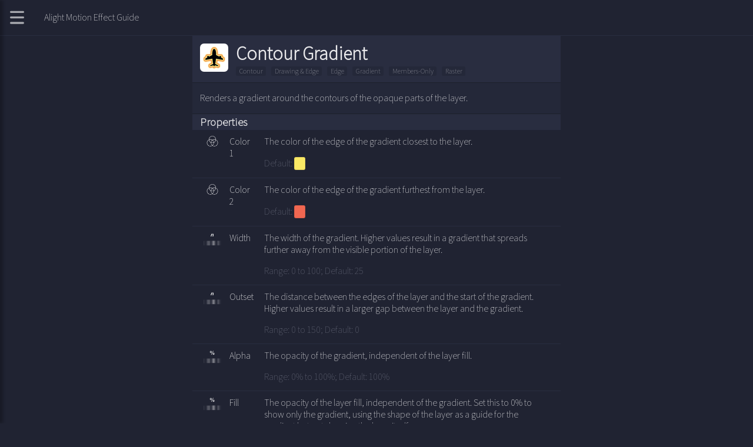

--- FILE ---
content_type: text/html; charset=utf-8
request_url: https://guide.alightmotion.com/effects/contour-gradient
body_size: 3253
content:
<html>
  <head>
    <meta charset="UTF-8">
    <link href="css/effect.css" rel="stylesheet" type="text/css">
    <title>Contour Gradient - Alight Motion Effect Guide</title>
    <meta name="viewport" content="width=device-width, initial-scale=1">
  </head>
  <body>
    <nav class="side-menu" role="navigation">
      <div class="menu-toggle"><input type="checkbox">
        <div class="menu">
          <div class="close"></div>
          <div class="menu-content">
            <div class="effect  effect-final"><a href="360-reorient-sphere">
                <div>360º Reorient Sphere</div>
              </a></div>
            <div class="effect  effect-final"><a href="360-viewer">
                <div>360º Viewer</div>
              </a></div>
            <div class="effect  effect-draft"><a href="auto-shake">
                <div>Auto-Shake</div>
              </a></div>
            <div class="effect  effect-final"><a href="bend">
                <div>Bend</div>
              </a></div>
            <div class="effect  effect-final"><a href="blink">
                <div>Blink</div>
              </a></div>
            <div class="effect  effect-final"><a href="block-dissolve">
                <div>Block Dissolve</div>
              </a></div>
            <div class="effect  effect-final"><a href="block-noise">
                <div>Block Noise</div>
              </a></div>
            <div class="effect  effect-final"><a href="box">
                <div>Box</div>
              </a></div>
            <div class="effect  effect-final"><a href="box-blur">
                <div>Box Blur</div>
              </a></div>
            <div class="effect  effect-final"><a href="brightness-contrast">
                <div>Brightness / Contrast</div>
              </a></div>
            <div class="effect  effect-final"><a href="bump-map">
                <div>Bump Map</div>
              </a></div>
            <div class="effect  effect-final"><a href="cmyk-halftone-dots">
                <div>CMYK Halftone Dots</div>
              </a></div>
            <div class="effect  effect-final"><a href="channel-remap-hsv">
                <div>Channel Remap (HSV)</div>
              </a></div>
            <div class="effect  effect-final"><a href="channel-remap-rgb">
                <div>Channel Remap (RGB)</div>
              </a></div>
            <div class="effect  effect-final"><a href="checker">
                <div>Checker</div>
              </a></div>
            <div class="effect  effect-final"><a href="chroma-key">
                <div>Chroma Key</div>
              </a></div>
            <div class="effect  effect-final"><a href="circular-ripple">
                <div>Circular Ripple</div>
              </a></div>
            <div class="effect  effect-final"><a href="clouds">
                <div>Clouds</div>
              </a></div>
            <div class="effect  effect-final"><a href="color-temperature">
                <div>Color Temperature</div>
              </a></div>
            <div class="effect  effect-final"><a href="color-tune">
                <div>Color Tune</div>
              </a></div>
            <div class="effect  effect-final"><a href="colorize">
                <div>Colorize</div>
              </a></div>
            <div class="effect  effect-final">
              <div class="current">Contour Gradient</div>
            </div>
            <div class="effect  effect-final"><a href="contour-lines">
                <div>Contour Lines</div>
              </a></div>
            <div class="effect  effect-final"><a href="contour-strips">
                <div>Contour Strips</div>
              </a></div>
            <div class="effect  effect-final"><a href="copy-background">
                <div>Copy Background</div>
              </a></div>
            <div class="effect  effect-final"><a href="count-up-down">
                <div>Count Up/Down</div>
              </a></div>
            <div class="effect  effect-final"><a href="cube">
                <div>Cube</div>
              </a></div>
            <div class="effect  effect-final"><a href="curl">
                <div>Curl</div>
              </a></div>
            <div class="effect  effect-final"><a href="cylinder">
                <div>Cylinder</div>
              </a></div>
            <div class="effect  effect-final"><a href="dark-glow">
                <div>Dark Glow</div>
              </a></div>
            <div class="effect  effect-final"><a href="directional-blur">
                <div>Directional Blur</div>
              </a></div>
            <div class="effect  effect-final"><a href="displacement-map">
                <div>Displacement Map</div>
              </a></div>
            <div class="effect  effect-final"><a href="dissolve">
                <div>Dissolve</div>
              </a></div>
            <div class="effect  effect-final"><a href="dots">
                <div>Dots</div>
              </a></div>
            <div class="effect  effect-final"><a href="drawing-progress">
                <div>Drawing Progress</div>
              </a></div>
            <div class="effect  effect-final"><a href="echo-keyframes">
                <div>Echo Keyframes</div>
              </a></div>
            <div class="effect  effect-final"><a href="edge-glow">
                <div>Edge Glow</div>
              </a></div>
            <div class="effect  effect-final"><a href="electric-edges">
                <div>Electric Edges</div>
              </a></div>
            <div class="effect  effect-final"><a href="ellipsoid">
                <div>Ellipsoid</div>
              </a></div>
            <div class="effect  effect-final"><a href="exposure-gamma">
                <div>Exposure / Gamma</div>
              </a></div>
            <div class="effect  effect-final"><a href="fade-in-out">
                <div>Fade In/Out</div>
              </a></div>
            <div class="effect  effect-final"><a href="feather">
                <div>Feather</div>
              </a></div>
            <div class="effect  effect-final"><a href="fill-behind">
                <div>Fill Behind</div>
              </a></div>
            <div class="effect  effect-draft"><a href="find-edges">
                <div>Find Edges</div>
              </a></div>
            <div class="effect  effect-draft"><a href="flicker">
                <div>Flicker</div>
              </a></div>
            <div class="effect  effect-draft"><a href="flip-layer">
                <div>Flip Layer</div>
              </a></div>
            <div class="effect  effect-draft"><a href="four-color-gradient">
                <div>Four-color Gradient</div>
              </a></div>
            <div class="effect  effect-draft"><a href="fractal-ridges">
                <div>Fractal Ridges</div>
              </a></div>
            <div class="effect  effect-draft"><a href="fractal-warp">
                <div>Fractal Warp</div>
              </a></div>
            <div class="effect  effect-draft"><a href="gaussian-blur">
                <div>Gaussian Blur</div>
              </a></div>
            <div class="effect  effect-draft"><a href="glass">
                <div>Glass</div>
              </a></div>
            <div class="effect  effect-draft"><a href="glow">
                <div>Glow</div>
              </a></div>
            <div class="effect  effect-draft"><a href="glow-scan">
                <div>Glow Scan</div>
              </a></div>
            <div class="effect  effect-draft"><a href="gradient-map">
                <div>Gradient Map</div>
              </a></div>
            <div class="effect  effect-draft"><a href="gradient-overlay">
                <div>Gradient Overlay</div>
              </a></div>
            <div class="effect  effect-draft"><a href="grid">
                <div>Grid</div>
              </a></div>
            <div class="effect  effect-draft"><a href="grid-repeat">
                <div>Grid Repeat</div>
              </a></div>
            <div class="effect  effect-final"><a href="halftone-dots">
                <div>Halftone Dots</div>
              </a></div>
            <div class="effect  effect-final"><a href="halftone-lines">
                <div>Halftone Lines</div>
              </a></div>
            <div class="effect  effect-draft"><a href="heart">
                <div>Heart</div>
              </a></div>
            <div class="effect  effect-final"><a href="hexagon-array">
                <div>Hexagon Array</div>
              </a></div>
            <div class="effect  effect-draft"><a href="hexagon-tile-rotate">
                <div>Hexagon Tile Rotate</div>
              </a></div>
            <div class="effect  effect-draft"><a href="hexagon-tile-shift">
                <div>Hexagon Tile Shift</div>
              </a></div>
            <div class="effect  effect-draft"><a href="hexagon-tiling">
                <div>Hexagon Tiling</div>
              </a></div>
            <div class="effect  effect-draft"><a href="hexagonal-prism">
                <div>Hexagonal Prism</div>
              </a></div>
            <div class="effect  effect-draft"><a href="highlights-and-shadows">
                <div>Highlights and Shadows</div>
              </a></div>
            <div class="effect  effect-final"><a href="hollow-box">
                <div>Hollow Box</div>
              </a></div>
            <div class="effect  effect-draft"><a href="hot-color">
                <div>Hot Color</div>
              </a></div>
            <div class="effect  effect-draft"><a href="hue-shift">
                <div>Hue Shift</div>
              </a></div>
            <div class="effect  effect-draft"><a href="inner-blur">
                <div>Inner Blur</div>
              </a></div>
            <div class="effect  effect-draft"><a href="inner-glow">
                <div>Inner Glow</div>
              </a></div>
            <div class="effect  effect-draft"><a href="inner-pinch-bulge">
                <div>Inner Pinch/Bulge</div>
              </a></div>
            <div class="effect  effect-draft"><a href="invert">
                <div>Invert</div>
              </a></div>
            <div class="effect  effect-draft"><a href="iridescence">
                <div>Iridescence</div>
              </a></div>
            <div class="effect  effect-draft"><a href="kaleidoscope">
                <div>Kaleidoscope</div>
              </a></div>
            <div class="effect  effect-draft"><a href="lens-blur">
                <div>Lens Blur</div>
              </a></div>
            <div class="effect  effect-draft"><a href="lens-flare">
                <div>Lens Flare</div>
              </a></div>
            <div class="effect  effect-final"><a href="light-glow">
                <div>Light Glow</div>
              </a></div>
            <div class="effect  effect-draft"><a href="lightning">
                <div>Lightning</div>
              </a></div>
            <div class="effect  effect-draft"><a href="linear-repeat">
                <div>Linear Repeat</div>
              </a></div>
            <div class="effect  effect-draft"><a href="linear-streaks">
                <div>Linear Streaks</div>
              </a></div>
            <div class="effect  effect-draft"><a href="long-shadow">
                <div>Long Shadow</div>
              </a></div>
            <div class="effect  effect-draft"><a href="luma-key">
                <div>Luma Key</div>
              </a></div>
            <div class="effect  effect-final"><a href="magnify-background">
                <div>Magnify Background</div>
              </a></div>
            <div class="effect  effect-draft"><a href="mask-blur">
                <div>Mask Blur</div>
              </a></div>
            <div class="effect  effect-draft"><a href="matte-choker">
                <div>Matte Choker</div>
              </a></div>
            <div class="effect  effect-draft"><a href="mirror">
                <div>Mirror</div>
              </a></div>
            <div class="effect  effect-draft"><a href="mosaic">
                <div>Mosaic</div>
              </a></div>
            <div class="effect  effect-final"><a href="motion-blur">
                <div>Motion Blur</div>
              </a></div>
            <div class="effect  effect-draft"><a href="move-along-path">
                <div>Move Along Path</div>
              </a></div>
            <div class="effect  effect-draft"><a href="noise">
                <div>Noise</div>
              </a></div>
            <div class="effect  effect-draft"><a href="octahedron">
                <div>Octahedron</div>
              </a></div>
            <div class="effect  effect-draft"><a href="offset">
                <div>Offset</div>
              </a></div>
            <div class="effect  effect-final"><a href="omino-diffusion">
                <div>Omino Diffusion+</div>
              </a></div>
            <div class="effect  effect-final"><a href="omino-glass">
                <div>Omino Glass</div>
              </a></div>
            <div class="effect  effect-final"><a href="oscillate">
                <div>Oscillate</div>
              </a></div>
            <div class="effect  effect-draft"><a href="palette-map">
                <div>Palette Map</div>
              </a></div>
            <div class="effect  effect-draft"><a href="pinch-bulge">
                <div>Pinch/Bulge</div>
              </a></div>
            <div class="effect  effect-draft"><a href="pixelate">
                <div>Pixelate</div>
              </a></div>
            <div class="effect  effect-draft"><a href="polar-coordinates">
                <div>Polar Coordinates</div>
              </a></div>
            <div class="effect  effect-draft"><a href="polar-displacement-map">
                <div>Polar Displacement Map</div>
              </a></div>
            <div class="effect  effect-draft"><a href="posterize">
                <div>Posterize</div>
              </a></div>
            <div class="effect  effect-draft"><a href="pulse-opacity">
                <div>Pulse Opacity</div>
              </a></div>
            <div class="effect  effect-draft"><a href="pulse-size">
                <div>Pulse Size</div>
              </a></div>
            <div class="effect  effect-draft"><a href="pyramid">
                <div>Pyramid</div>
              </a></div>
            <div class="effect  effect-draft"><a href="rgb-split">
                <div>RGB Split</div>
              </a></div>
            <div class="effect  effect-draft"><a href="radial-rays">
                <div>Radial Rays</div>
              </a></div>
            <div class="effect  effect-draft"><a href="radial-repeat">
                <div>Radial Repeat</div>
              </a></div>
            <div class="effect  effect-draft"><a href="radial-shadow">
                <div>Radial Shadow</div>
              </a></div>
            <div class="effect  effect-draft"><a href="radial-wipe">
                <div>Radial Wipe</div>
              </a></div>
            <div class="effect  effect-draft"><a href="random-displacement">
                <div>Random Displacement</div>
              </a></div>
            <div class="effect  effect-draft"><a href="random-jitter">
                <div>Random Jitter</div>
              </a></div>
            <div class="effect  effect-final"><a href="raster-extrude">
                <div>Raster Extrude</div>
              </a></div>
            <div class="effect  effect-draft"><a href="rays">
                <div>Rays</div>
              </a></div>
            <div class="effect  effect-draft"><a href="repeat">
                <div>Repeat</div>
              </a></div>
            <div class="effect  effect-draft"><a href="repeat-along-path">
                <div>Repeat Along Path</div>
              </a></div>
            <div class="effect  effect-draft"><a href="replace-color">
                <div>Replace Color</div>
              </a></div>
            <div class="effect  effect-draft"><a href="ribbon">
                <div>Ribbon</div>
              </a></div>
            <div class="effect  effect-draft"><a href="roughen-edges">
                <div>Roughen Edges</div>
              </a></div>
            <div class="effect  effect-draft"><a href="saturation-vibrance">
                <div>Saturation / Vibrance</div>
              </a></div>
            <div class="effect  effect-draft"><a href="scatter-repeat">
                <div>Scatter Repeat</div>
              </a></div>
            <div class="effect  effect-draft"><a href="sharpen">
                <div>Sharpen</div>
              </a></div>
            <div class="effect  effect-draft"><a href="simple-starfield">
                <div>Simple Starfield</div>
              </a></div>
            <div class="effect  effect-draft"><a href="smooth-bevel">
                <div>Smooth Bevel</div>
              </a></div>
            <div class="effect  effect-final"><a href="smooth-edges">
                <div>Smooth Edges</div>
              </a></div>
            <div class="effect  effect-final"><a href="soft-glow">
                <div>Soft Glow</div>
              </a></div>
            <div class="effect  effect-draft"><a href="solid-color">
                <div>Solid Color</div>
              </a></div>
            <div class="effect  effect-draft"><a href="solid-matte">
                <div>Solid Matte</div>
              </a></div>
            <div class="effect  effect-draft"><a href="spectral-map">
                <div>Spectral Map</div>
              </a></div>
            <div class="effect  effect-draft"><a href="spherize">
                <div>Spherize</div>
              </a></div>
            <div class="effect  effect-draft"><a href="spin">
                <div>Spin</div>
              </a></div>
            <div class="effect  effect-draft"><a href="spin-blur">
                <div>Spin Blur</div>
              </a></div>
            <div class="effect  effect-draft"><a href="spin-streaks">
                <div>Spin Streaks</div>
              </a></div>
            <div class="effect  effect-draft"><a href="spot-color">
                <div>Spot Color</div>
              </a></div>
            <div class="effect  effect-draft"><a href="squeeze">
                <div>Squeeze</div>
              </a></div>
            <div class="effect  effect-draft"><a href="star">
                <div>Star</div>
              </a></div>
            <div class="effect  effect-final"><a href="star-polyhedron">
                <div>Star Polyhedron</div>
              </a></div>
            <div class="effect  effect-draft"><a href="star-prism">
                <div>Star Prism</div>
              </a></div>
            <div class="effect  effect-draft"><a href="starfield">
                <div>Starfield</div>
              </a></div>
            <div class="effect  effect-draft"><a href="stretch-axis">
                <div>Stretch Axis</div>
              </a></div>
            <div class="effect  effect-draft"><a href="stretch-segment">
                <div>Stretch Segment</div>
              </a></div>
            <div class="effect  effect-draft"><a href="stripes">
                <div>Stripes</div>
              </a></div>
            <div class="effect  effect-draft"><a href="stroke-color">
                <div>Stroke Color</div>
              </a></div>
            <div class="effect  effect-draft"><a href="stroke-taper">
                <div>Stroke Taper</div>
              </a></div>
            <div class="effect  effect-draft"><a href="swing">
                <div>Swing</div>
              </a></div>
            <div class="effect  effect-draft"><a href="swirl">
                <div>Swirl</div>
              </a></div>
            <div class="effect  effect-draft"><a href="text-progress">
                <div>Text Progress</div>
              </a></div>
            <div class="effect  effect-draft"><a href="text-randomizer">
                <div>Text Randomizer</div>
              </a></div>
            <div class="effect  effect-draft"><a href="text-spacing">
                <div>Text Spacing</div>
              </a></div>
            <div class="effect  effect-draft"><a href="text-transform">
                <div>Text Transform</div>
              </a></div>
            <div class="effect  effect-draft"><a href="three-axis-cross">
                <div>Three-axis Cross</div>
              </a></div>
            <div class="effect  effect-draft"><a href="threshold">
                <div>Threshold</div>
              </a></div>
            <div class="effect  effect-draft"><a href="tile-rotate">
                <div>Tile Rotate</div>
              </a></div>
            <div class="effect  effect-draft"><a href="tile-shift">
                <div>Tile Shift</div>
              </a></div>
            <div class="effect  effect-final"><a href="tiles">
                <div>Tiles</div>
              </a></div>
            <div class="effect  effect-draft"><a href="time-quantization">
                <div>Time Quantization</div>
              </a></div>
            <div class="effect  effect-draft"><a href="timecode">
                <div>Timecode</div>
              </a></div>
            <div class="effect  effect-draft"><a href="torus">
                <div>Torus</div>
              </a></div>
            <div class="effect  effect-draft"><a href="tunnel">
                <div>Tunnel</div>
              </a></div>
            <div class="effect  effect-draft"><a href="turbulence">
                <div>Turbulence</div>
              </a></div>
            <div class="effect  effect-draft"><a href="turbulent-displace">
                <div>Turbulent Displace</div>
              </a></div>
            <div class="effect  effect-final"><a href="unsharp-mask">
                <div>Unsharp Mask</div>
              </a></div>
            <div class="effect  effect-draft"><a href="vignette">
                <div>Vignette</div>
              </a></div>
            <div class="effect  effect-draft"><a href="voronoi-cells">
                <div>Voronoi Cells</div>
              </a></div>
            <div class="effect  effect-draft"><a href="wave-warp">
                <div>Wave Warp</div>
              </a></div>
            <div class="effect  effect-draft"><a href="wipe">
                <div>Wipe</div>
              </a></div>
            <div class="effect  effect-draft"><a href="zoom-blur">
                <div>Zoom Blur</div>
              </a></div>
            <div class="effect  effect-draft"><a href="zoom-streaks">
                <div>Zoom Streaks</div>
              </a></div>
          </div>
        </div>
      </div>
    </nav>
    <div class="page-header">Alight Motion Effect Guide</div>
    <div class="effect-header"><img src="thumbs/contour-gradient.gif" class="effect-thumb">
      <h1>Contour Gradient</h1>
      <div class="tags"><span>Contour</span><span>Drawing &amp; Edge</span><span>Edge</span><span>Gradient</span><span>Members-Only</span><span>Raster</span></div>
    </div>
    <div class="summary"><p>Renders a gradient around the contours of the opaque parts of the layer.</p>
<ul>
</ul>
</div>
    <div class="content">
      <table>
        <tr class="section">
          <td colspan="3">Properties</td>
        </tr>
        <tr class="param">
          <td class="icon"><img src="icons/color.png"></td>
          <td class="label">Color 1</td>
          <td class="desc"><p>The color of the edge of the gradient closest to the layer.</p>
<span class="default">Default: <span class="color-swatch" style="background-color:#fae965;">&nbsp;</span></span></td>
        </tr>
        <tr class="param">
          <td class="icon"><img src="icons/color.png"></td>
          <td class="label">Color 2</td>
          <td class="desc"><p>The color of the edge of the gradient furthest from the layer.</p>
<span class="default">Default: <span class="color-swatch" style="background-color:#f16751;">&nbsp;</span></span></td>
        </tr>
        <tr class="param">
          <td class="icon"><img src="icons/spinner-float.png"></td>
          <td class="label">Width</td>
          <td class="desc"><p>The width of the gradient. Higher values result in a gradient that spreads further away from the visible portion of the layer.</p>
<span class="range">Range: 0 to 100; </span><span class="default">Default: 25</span></td>
        </tr>
        <tr class="param">
          <td class="icon"><img src="icons/spinner-float.png"></td>
          <td class="label">Outset</td>
          <td class="desc"><p>The distance between the edges of the layer and the start of the gradient. Higher values result in a larger gap between the layer and the gradient.</p>
<span class="range">Range: 0 to 150; </span><span class="default">Default: 0</span></td>
        </tr>
        <tr class="param">
          <td class="icon"><img src="icons/spinner-percent.png"></td>
          <td class="label">Alpha</td>
          <td class="desc"><p>The opacity of the gradient, independent of the layer fill.</p>
<span class="range">Range: 0% to 100%; </span><span class="default">Default: 100%</span></td>
        </tr>
        <tr class="param">
          <td class="icon"><img src="icons/spinner-percent.png"></td>
          <td class="label">Fill</td>
          <td class="desc"><p>The opacity of the layer fill, independent of the gradient. Set this to 0% to show only the gradient, using the shape of the layer as a guide for the gradient but not showing the layer itself.</p>
<span class="range">Range: 0% to 100%; </span><span class="default">Default: 100%</span></td>
        </tr>
        <tr class="param">
          <td class="icon"><img src="icons/switch.png"></td>
          <td class="label">Fade</td>
          <td class="desc"><p>When turned on, the gradient fades to transparent at its outer edge. When turned off, the gradient has a hard outer edge.</p>
<span class="default">Default: off</span></td>
        </tr>
      </table>
      <div class="details"><h2 id="usage">Usage</h2>
<p>Apply <cite class="cite-effect"><a href="../effects/contour-gradient">Contour Gradient</a></cite> then set <cite class="cite-effectparam">Color 1</cite> and <cite class="cite-effectparam">Color 2</cite> as you prefer. Increase <cite class="cite-effect">Offset</cite> if you wish, to add a transparent gap between the gradient and the original layer. Reduce Fill to 0% if you just want to use the layer as a guide and only show the gradient.</p>
<blockquote>
<h3 id="tip">Tip</h3>
<p><cite class="cite-effect"><a href="../effects/contour-gradient">Contour Gradient</a></cite> is a raster effect that is applied to the edges of the visible parts of the layer instead of the layer bounds. It works with any layer, but works best with text, drawings, and images with transparency (tip: you can use <cite class="cite-effect"><a href="../effects/chroma-key">Chroma Key</a></cite> or <cite class="cite-effect">Luma Key</cite> to create transparency in a photo or video that didn't originally have it).</p>
</blockquote>
<blockquote>
<h3 id="️-heavy-effect">⚠️ Heavy Effect</h3>
<p>This effect requires more computational power to render than normal effects in Alight Motion. Depending on the performance of your device and the settings you use for this effect, it may result in preview lag, especially if you use effects like this with many layers simultaneously or apply multiple heavy effects to the same layer.</p>
</blockquote>
<h3 id="use-cases">Use Cases</h3>
<ul>
<li>Great for Channel Intros when used with text layers.</li>
<li>Turn any shape or text layer into a glowing outline by using bright colors for <cite class="cite-effectparam">Color 1</cite> and <cite class="cite-effectparam">Color 2</cite>, enabling <cite class="cite-effectparam">Fade</cite> and setting <cite class="cite-effectparam">Fill</cite> to 0%.</li>
<li>Useful for creating stylized geographic map contours, or borders on shapes or images.</li>
</ul>
</div>
      <div class="footer">Copyright © Splice Video Editor S.r.l. - Corso Como 15, 20154 Milan, Italy - VAT, tax code and number of registration with the Milan Monza Brianza Lodi Company Register 11505810967 - REA number MI 2608304 - Contributed capital €10.000,00 - Sole shareholder company subject to the management and coordination of Bending Spoons S.p.A.<br/><a href="https://support.bendingspoons.com/tos.html?app=1459833443" target="_blank">Terms of Service </a><a class="ml-15" href="/privacy_cookie_policy_guide.pdf" target="_blank"> Privacy and Cookie Policy</a></div>
    </div>
  </body>
</html>


--- FILE ---
content_type: text/css; charset=utf-8
request_url: https://guide.alightmotion.com/effects/css/effect.css
body_size: 1207
content:
@import url('https://fonts.googleapis.com/css2?family=Assistant:wght@200&display=swap');

body {
    margin: 0;
    background-color: #202332;
    color: #EAEAEC;
}

body, table, tr, td, p {
    font-family: 'Assistant', sans-serif;
    font-weight: 200;
    font-size: 11pt;
    line-height: 130%;
}

div.page-header {
    position: relative;
    height: 60px;
    line-height: 60px;
    border-bottom: 1px solid #292D40;
    padding-left: 75px;
    background: url(menu-open.svg) no-repeat 10pt center;
    background-size: 24pt;
}

nav.side-menu {
    display: absolute;
    top: 0px;
    left: 0px;
    z-index: 1;
}

div.menu-toggle
{
  display: block;
  position: absolute;

  padding-top: 15pt;
  
  z-index: 50;
  
  -webkit-user-select: none;
  user-select: none;
}

div.menu-toggle input
{
  display: block;
  width: 55px;
  height: 55px;
  position: fixed;
  top: 2px;
  left: 2px;
  
  cursor: pointer;
  
  opacity: 0; /* hide this */
  z-index: 200; /* and place it over the hamburger */
  
  -webkit-touch-callout: none;
}

nav.side-menu div.close {
    width: 235px;
    height: 60px;
    background: url(menu-close.svg) no-repeat 10pt center;
    background-size: 24pt;
    margin-left: 5px;
    margin-bottom: 15px;
}

nav .menu .menu-content {
    position: fixed;
    top: 40px;
    bottom: 0px;
    overflow-y: auto;
    width: 160px;
    padding-left: 35px;
    padding-right: 35px;;
    margin-top: 15px;
    padding-top: 20px;
}

nav .menu .effect {
    padding-top: 3pt;
    padding-bottom: 3pt;
}

nav .menu .effect .current {
    background-color: rgba(255, 255, 255, 0.05);
    margin-left: -10px;
    padding-left: 10px;
    margin-right: -10px;
    padding-right: 10px;
    border-radius: 5pt;
    color: #69FC97;
}

nav .menu .effect a {
    color: #FFF;
}

nav .menu .effect.effect-draft a, nav .menu .effect.effect-draft a:hover {
    color: #626575;
    text-decoration: none;
}

nav .menu
{
  position: fixed;
  left: -235px;
  top: 0px;
  bottom: 0px;
  width: 235px;
  margin: 0;
  padding: 0px;
  
  background: #292D40;
  list-style-type: none;
  -webkit-font-smoothing: antialiased;
  
  transform: translate(0%, 0);
  transition: transform 0.5s cubic-bezier(0.77,0.2,0.05,1.0);
  transform-origin: 0% 0%;

  /* margin-bottom: -5000px;
  padding-bottom: 5000px; */

  box-shadow: 5px 0px 5px 0px #0000003f;
}

div.menu-toggle input:checked ~ div.menu
{
    transform: translate(100%, 0);
}

div.construction-notice {
    margin: 5pt;
    padding: 8pt;
    border-radius: 10pt;
    border: 1px solid #F16586;
    background-color: #1B202A;
    color: #F16586;
}

div.construction-notice * {
    margin: 0;
    padding: 0;
}

div.construction-notice h1 {
    margin-bottom: 5pt;
    margin-top: 3pt;
    font-family: 'Assistant';
}

div.effect-header, div.summary, div.details, tr.section > td, div.details > h1, div.details > h2 {
    padding-left: 10pt;
    padding-right: 10pt;
}

div.details > h1, div.details > h2 {
    margin-left: -10pt;
    margin-right: -10pt;
}

div.effect-header img.effect-thumb {
    float: left;
    border-radius: 5pt;
    margin-bottom: 15pt;
    margin-right: 10pt;
    width: 48px;
    height: 48px;
}

div.effect-header {
    background-color: #292D40;
    padding-top: 10pt;
    padding-bottom: 8pt;
}

div.effect-header .tags > span:not(.from-ver) {
    display: inline-block;
    /* border: 1px solid #626575; */
    /* border: 1px solid #62657575; */
    background-color: rgba(0, 0, 0, 0.2);
    padding-left: 4pt;
    padding-right: 4pt;
    padding-bottom: 1pt;
    border-radius: 2pt;
    font-size: 9pt;
    line-height: normal;
    margin-right: 7pt;
    color: #fff;
    opacity: 0.5;
}
div.effect-header .tags > span.from-ver {
    display: inline-block;
    margin-right: 10pt;
    margin-left: 1pt;
    font-size: 9pt;
    color: #69FC97;
}

div.effect-header h1 {
    margin-top: 4pt;
    margin-bottom: 10pt;
}

table {
    border-collapse: collapse;
}

tr.section > td {
    font-size: 14pt;
    font-weight: bold;
    background-color: #292D40;
}

tr.param > td {
    vertical-align: top;
    border-top: 1px solid #292D40;
    padding-top: 8pt;
    padding-bottom: 10pt;
}

tr.param > td.icon {
    padding-left: 12pt;
}

tr.param > td.icon img {
    position: relative;
    top: -6pt;
    width: 36px;
    height: 36px;
}

/* tr.param > td.desc img {
    float: left;
    width: 38px;
    height: 38px;
} */

tr.param > td.icon-label {
    display: flex;
    flex-direction: column;
    align-items: center;
    padding-top: 15pt;
    padding-bottom: 15pt;
    padding-left: 15pt;
    padding-right: 25pt;
    color: #FFF;
    font-size: 12pt;
    /* border-right: 1px solid #292d40; */
    /* background-color: #292d40; */
}

tr.param > td.icon-label img {
    width: 38px;
    height: 38px;
    margin-bottom: 5pt;
}

tr.param > td.label {
    padding-left: 8pt;
    padding-right: 12pt;
    color: #FFF;
    white-space: normal;
}

tr.param > td.desc {
    padding-right: 15pt;
}

tr.param span.range, tr.param span.default {
    color: #626575;
}

div.details > h1, div.details > h2 {
    font-size: 20pt;
    font-weight: bold;
    background-color: #292D40;
    padding-top: 10pt;
    padding-bottom: 8pt;
}

a {
    color: #69FC97;
    text-decoration: none;
}

a:hover {
    color: #69FC97;
    text-decoration: underline;
}

blockquote {
    margin-top: 0px;
    margin-bottom: 0px;
    margin-left: 15pt;
    margin-right: 15px;
    padding-left: 10pt;
    border-left: 4px solid #292D40;
}

blockquote > h1, blockquote > h2, blockquote > h3 {
    color: #FFF;
    margin-bottom: 5pt;
    border-top: 1px solid #292D40;
    margin-left: -10pt;
    padding-left: 10pt;
    padding-top: 4pt;
}

.details > ul > li {
    margin-bottom: 9pt;
}

.color-swatch {
    display: inline-block;
    width: 1.1em;
    border-radius: 0.2em;
    border: 1px solid rgba(0, 0, 0, 0.1)
}

div.footer {
    border-top: 1px solid #292D40;
    margin-top: 20pt;
    padding-top: 8pt;
    padding-bottom: 12pt;
    font-size: 8pt;
    color: #626575;
    padding-left: 10pt;
    padding-right: 10pt;
}

body.index {
    margin: 10pt;
}

body.index .effect-list {
    display: flex;
    flex-wrap: wrap;
    justify-content: space-evenly;
}

body.index .effect-list > div {
    text-align: center;
    margin: 10pt;
    width: 80pt;
    height: 80pt;
}

body.index .effect-list > div img {
    width: 64px;
    height: 64px;
    margin-bottom: 8pt;
    border-radius: 4pt;
}

body.index .effect-list > div a {
    color: #FFF;
}

div.summary {
    background: #292d408c;
    border-top: 1px solid #1B202A;
    border-bottom: 1px solid #1B202A;
}

div.details img {
    max-width: 90%;
    zoom: 50%;
}

div.details .small-img {
    display: block;
    text-align: center;
}
div.details .small-img img {
    display: inline-block;
    max-width: 30%;
    width: 150px;
    margin-left: 5pt;
    margin-right: 5pt;
}

div.details .med-img {
    display: block;
    text-align: center;
}
div.details .med-img img {
    display: inline-block;
    max-width: 60%;
    width: 250px;
    margin-left: 5pt;
    margin-right: 5pt;
}

div.details .lg-img {
    display: block;
    text-align: center;
}
div.details .lg-img img {
    display: inline-block;
    max-width: 90%;
    width: 400px;
    margin-left: 5pt;
    margin-right: 5pt;
}

div.details .caption {
    display: block;
    text-align: center;
    margin-top: 5pt;
    margin-bottom: 10pt;
    font-style: oblique;
}

div.details > h3 {
    border-top: 2px solid #292D40;
    margin-top: 22pt;
}

@media (min-width:640px) {

    body, table, tr, td, p {
        font-size: 12pt;
    }

    table {
        padding: 0;
        margin-left: -10pt;
        margin-right: -10pt;
    }

    div.summary, div.content, div.effect-header {
        margin-left: auto;
        margin-right: auto;
        max-width: 600px;
    }
}

.ml-15 {
    margin-left: 15pt;
}


--- FILE ---
content_type: image/svg+xml
request_url: https://guide.alightmotion.com/effects/css/menu-open.svg
body_size: -194
content:
<?xml version="1.0" encoding="UTF-8"?>
<svg width="48px" height="48px" viewBox="0 0 48 48" version="1.1" xmlns="http://www.w3.org/2000/svg" xmlns:xlink="http://www.w3.org/1999/xlink">
    <title>menu-open</title>
    <g id="menu-open" stroke="none" stroke-width="1" fill="none" fill-rule="evenodd" opacity="0.604991824">
        <rect id="Rectangle" fill="#FFFFFF" x="6" y="7" width="36" height="5" rx="2.5"></rect>
        <rect id="Rectangle-Copy" fill="#FFFFFF" x="6" y="21" width="36" height="5" rx="2.5"></rect>
        <rect id="Rectangle-Copy-2" fill="#FFFFFF" x="6" y="35" width="36" height="5" rx="2.5"></rect>
    </g>
</svg>

--- FILE ---
content_type: image/svg+xml
request_url: https://guide.alightmotion.com/effects/css/menu-close.svg
body_size: -147
content:
<?xml version="1.0" encoding="UTF-8"?>
<svg width="48px" height="48px" viewBox="0 0 48 48" version="1.1" xmlns="http://www.w3.org/2000/svg" xmlns:xlink="http://www.w3.org/1999/xlink">
    <title>menu-close</title>
    <g id="menu-close" stroke="none" stroke-width="1" fill="none" fill-rule="evenodd" opacity="0.604991824">
        <g id="Group" transform="translate(9.000000, 9.000000)" fill="#FFFFFF">
            <rect id="Rectangle" transform="translate(15.000000, 14.500000) rotate(-315.000000) translate(-15.000000, -14.500000) " x="-3" y="12" width="36" height="5" rx="2.5"></rect>
            <rect id="Rectangle-Copy-2" transform="translate(15.000000, 14.500000) rotate(-45.000000) translate(-15.000000, -14.500000) " x="-3" y="12" width="36" height="5" rx="2.5"></rect>
        </g>
    </g>
</svg>